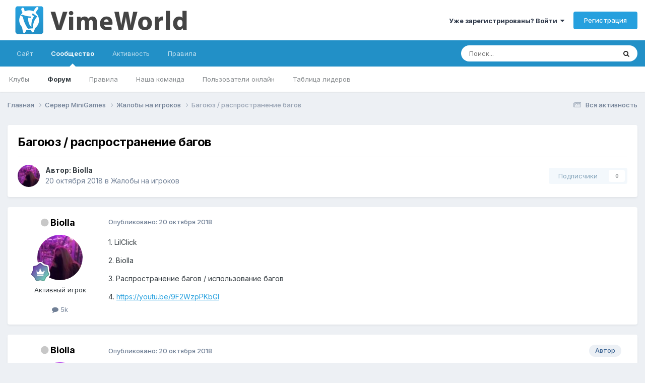

--- FILE ---
content_type: text/html;charset=UTF-8
request_url: https://forum.vimeworld.com/topic/250649-%D0%B1%D0%B0%D0%B3%D0%BE%D1%8E%D0%B7-%D1%80%D0%B0%D1%81%D0%BF%D1%80%D0%BE%D1%81%D1%82%D1%80%D0%B0%D0%BD%D0%B5%D0%BD%D0%B8%D0%B5-%D0%B1%D0%B0%D0%B3%D0%BE%D0%B2/
body_size: 15660
content:
<!DOCTYPE html><html lang="ru-RU" dir="ltr"><head>
		<meta charset="utf-8"/>
        
		<title>Багоюз / распространение багов - Жалобы на игроков - VimeWorld - Форум</title>
		
			<!-- Google tag (gtag.js) -->
<script async="" src="https://www.googletagmanager.com/gtag/js?id=G-BD7LRX2NR1"></script>
<script>
  window.dataLayer = window.dataLayer || [];
  function gtag(){dataLayer.push(arguments);}
  gtag('js', new Date());

  gtag('config', 'G-BD7LRX2NR1');
</script>
		
		
		
		

	<meta name="viewport" content="width=device-width, initial-scale=1"/>


	
	


	<meta name="twitter:card" content="summary"/>




	
		
			
				<meta property="og:title" content="Багоюз / распространение багов"/>
			
		
	

	
		
			
				<meta property="og:type" content="website"/>
			
		
	

	
		
			
				<meta property="og:url" content="https://forum.vimeworld.com/topic/250649-%D0%B1%D0%B0%D0%B3%D0%BE%D1%8E%D0%B7-%D1%80%D0%B0%D1%81%D0%BF%D1%80%D0%BE%D1%81%D1%82%D1%80%D0%B0%D0%BD%D0%B5%D0%BD%D0%B8%D0%B5-%D0%B1%D0%B0%D0%B3%D0%BE%D0%B2/"/>
			
		
	

	
		
			
				<meta name="description" content="1. LilClick2. Biolla3. Распространение багов / использование багов4. https://youtu.be/9F2WzpPKbGI"/>
			
		
	

	
		
			
				<meta property="og:description" content="1. LilClick2. Biolla3. Распространение багов / использование багов4. https://youtu.be/9F2WzpPKbGI"/>
			
		
	

	
		
			
				<meta property="og:updated_time" content="2018-10-20T14:35:53Z"/>
			
		
	

	
		
			
				<meta property="og:site_name" content="VimeWorld - Форум"/>
			
		
	

	
		
			
				<meta property="og:locale" content="ru_RU"/>
			
		
	


	
		<link rel="canonical" href="https://forum.vimeworld.com/topic/250649-%D0%B1%D0%B0%D0%B3%D0%BE%D1%8E%D0%B7-%D1%80%D0%B0%D1%81%D0%BF%D1%80%D0%BE%D1%81%D1%82%D1%80%D0%B0%D0%BD%D0%B5%D0%BD%D0%B8%D0%B5-%D0%B1%D0%B0%D0%B3%D0%BE%D0%B2/"/>
	





<link rel="manifest" href="https://forum.vimeworld.com/manifest.webmanifest/"/>
<meta name="msapplication-config" content="https://forum.vimeworld.com/browserconfig.xml/"/>
<meta name="msapplication-starturl" content="/"/>
<meta name="application-name" content="VimeWorld - Форум"/>
<meta name="apple-mobile-web-app-title" content="VimeWorld - Форум"/>

	<meta name="theme-color" content="#ffffff"/>






	

	
		
			<link rel="icon" sizes="36x36" href="https://forum.vimeworld.com/uploads/monthly_2021_03/android-chrome-36x36.png?v=1710692296"/>
		
	

	
		
			<link rel="icon" sizes="48x48" href="https://forum.vimeworld.com/uploads/monthly_2021_03/android-chrome-48x48.png?v=1710692296"/>
		
	

	
		
			<link rel="icon" sizes="72x72" href="https://forum.vimeworld.com/uploads/monthly_2021_03/android-chrome-72x72.png?v=1710692296"/>
		
	

	
		
			<link rel="icon" sizes="96x96" href="https://forum.vimeworld.com/uploads/monthly_2021_03/android-chrome-96x96.png?v=1710692296"/>
		
	

	
		
			<link rel="icon" sizes="144x144" href="https://forum.vimeworld.com/uploads/monthly_2021_03/android-chrome-144x144.png?v=1710692296"/>
		
	

	
		
			<link rel="icon" sizes="192x192" href="https://forum.vimeworld.com/uploads/monthly_2021_03/android-chrome-192x192.png?v=1710692296"/>
		
	

	
		
			<link rel="icon" sizes="256x256" href="https://forum.vimeworld.com/uploads/monthly_2021_03/android-chrome-256x256.png?v=1710692296"/>
		
	

	
		
			<link rel="icon" sizes="384x384" href="https://forum.vimeworld.com/uploads/monthly_2021_03/android-chrome-384x384.png?v=1710692296"/>
		
	

	
		
			<link rel="icon" sizes="512x512" href="https://forum.vimeworld.com/uploads/monthly_2021_03/android-chrome-512x512.png?v=1710692296"/>
		
	

	
		
			<meta name="msapplication-square70x70logo" content="https://forum.vimeworld.com/uploads/monthly_2021_03/msapplication-square70x70logo.png?v=1710692296"/>
		
	

	
		
			<meta name="msapplication-TileImage" content="https://forum.vimeworld.com/uploads/monthly_2021_03/msapplication-TileImage.png?v=1710692296"/>
		
	

	
		
			<meta name="msapplication-square150x150logo" content="https://forum.vimeworld.com/uploads/monthly_2021_03/msapplication-square150x150logo.png?v=1710692296"/>
		
	

	
		
			<meta name="msapplication-wide310x150logo" content="https://forum.vimeworld.com/uploads/monthly_2021_03/msapplication-wide310x150logo.png?v=1710692296"/>
		
	

	
		
			<meta name="msapplication-square310x310logo" content="https://forum.vimeworld.com/uploads/monthly_2021_03/msapplication-square310x310logo.png?v=1710692296"/>
		
	

	
		
			
				<link rel="apple-touch-icon" href="https://forum.vimeworld.com/uploads/monthly_2021_03/apple-touch-icon-57x57.png?v=1710692296"/>
			
		
	

	
		
			
				<link rel="apple-touch-icon" sizes="60x60" href="https://forum.vimeworld.com/uploads/monthly_2021_03/apple-touch-icon-60x60.png?v=1710692296"/>
			
		
	

	
		
			
				<link rel="apple-touch-icon" sizes="72x72" href="https://forum.vimeworld.com/uploads/monthly_2021_03/apple-touch-icon-72x72.png?v=1710692296"/>
			
		
	

	
		
			
				<link rel="apple-touch-icon" sizes="76x76" href="https://forum.vimeworld.com/uploads/monthly_2021_03/apple-touch-icon-76x76.png?v=1710692296"/>
			
		
	

	
		
			
				<link rel="apple-touch-icon" sizes="114x114" href="https://forum.vimeworld.com/uploads/monthly_2021_03/apple-touch-icon-114x114.png?v=1710692296"/>
			
		
	

	
		
			
				<link rel="apple-touch-icon" sizes="120x120" href="https://forum.vimeworld.com/uploads/monthly_2021_03/apple-touch-icon-120x120.png?v=1710692296"/>
			
		
	

	
		
			
				<link rel="apple-touch-icon" sizes="144x144" href="https://forum.vimeworld.com/uploads/monthly_2021_03/apple-touch-icon-144x144.png?v=1710692296"/>
			
		
	

	
		
			
				<link rel="apple-touch-icon" sizes="152x152" href="https://forum.vimeworld.com/uploads/monthly_2021_03/apple-touch-icon-152x152.png?v=1710692296"/>
			
		
	

	
		
			
				<link rel="apple-touch-icon" sizes="180x180" href="https://forum.vimeworld.com/uploads/monthly_2021_03/apple-touch-icon-180x180.png?v=1710692296"/>
			
		
	





<link rel="preload" href="//forum.vimeworld.com/applications/core/interface/font/fontawesome-webfont.woff2?v=4.7.0" as="font" crossorigin="anonymous"/>
		


	<link rel="preconnect" href="https://fonts.googleapis.com"/>
	<link rel="preconnect" href="https://fonts.gstatic.com" crossorigin=""/>
	
		<link href="https://fonts.googleapis.com/css2?family=Inter:wght@300;400;500;600;700&amp;display=swap" rel="stylesheet"/>
	



	<link rel="stylesheet" href="https://forum.vimeworld.com/uploads/css_built_2/341e4a57816af3ba440d891ca87450ff_framework.css?v=57fe406b9e1760165131" media="all"/>

	<link rel="stylesheet" href="https://forum.vimeworld.com/uploads/css_built_2/05e81b71abe4f22d6eb8d1a929494829_responsive.css?v=57fe406b9e1760165131" media="all"/>

	<link rel="stylesheet" href="https://forum.vimeworld.com/uploads/css_built_2/20446cf2d164adcc029377cb04d43d17_flags.css?v=57fe406b9e1760165131" media="all"/>

	<link rel="stylesheet" href="https://forum.vimeworld.com/uploads/css_built_2/90eb5adf50a8c640f633d47fd7eb1778_core.css?v=57fe406b9e1760165131" media="all"/>

	<link rel="stylesheet" href="https://forum.vimeworld.com/uploads/css_built_2/5a0da001ccc2200dc5625c3f3934497d_core_responsive.css?v=57fe406b9e1760165131" media="all"/>

	<link rel="stylesheet" href="https://forum.vimeworld.com/uploads/css_built_2/62e269ced0fdab7e30e026f1d30ae516_forums.css?v=57fe406b9e1760165131" media="all"/>

	<link rel="stylesheet" href="https://forum.vimeworld.com/uploads/css_built_2/76e62c573090645fb99a15a363d8620e_forums_responsive.css?v=57fe406b9e1760165131" media="all"/>

	<link rel="stylesheet" href="https://forum.vimeworld.com/uploads/css_built_2/ebdea0c6a7dab6d37900b9190d3ac77b_topics.css?v=57fe406b9e1760165131" media="all"/>





<link rel="stylesheet" href="https://forum.vimeworld.com/uploads/css_built_2/258adbb6e4f3e83cd3b355f84e3fa002_custom.css?v=57fe406b9e1760165131" media="all"/>




		

	
	<script type="text/javascript">
		var ipsDebug = false;		
	
		var CKEDITOR_BASEPATH = '//forum.vimeworld.com/applications/core/interface/ckeditor/ckeditor/';
	
		var ipsSettings = {
			
			
			cookie_path: "/",
			
			cookie_prefix: "ips4_",
			
			
			cookie_ssl: true,
			
            essential_cookies: ["oauth_authorize","member_id","login_key","clearAutosave","lastSearch","device_key","IPSSessionFront","loggedIn","noCache","hasJS","cookie_consent","cookie_consent_optional","language","forumpass_*"],
			upload_imgURL: "",
			message_imgURL: "",
			notification_imgURL: "",
			baseURL: "//forum.vimeworld.com/",
			jsURL: "//forum.vimeworld.com/applications/core/interface/js/js.php",
			csrfKey: "b830355e49041183ab96d9b4f6fcea20",
			antiCache: "57fe406b9e1760165131",
			jsAntiCache: "57fe406b9e1752876940",
			disableNotificationSounds: true,
			useCompiledFiles: true,
			links_external: true,
			memberID: 0,
			lazyLoadEnabled: true,
			blankImg: "//forum.vimeworld.com/applications/core/interface/js/spacer.png",
			googleAnalyticsEnabled: true,
			matomoEnabled: false,
			viewProfiles: true,
			mapProvider: 'none',
			mapApiKey: '',
			pushPublicKey: "BNBj1fowCIm_Q6-qFGjDYJDEWoZqa7pn27hvyRjx8iEzaAR06oKTnm252uatLpmjPjoHZpF4_36lBEEXLaHh51M",
			relativeDates: true
		};
		
		
		
		
			ipsSettings['maxImageDimensions'] = {
				width: 1920,
				height: 1080
			};
		
		
	</script>





<script type="text/javascript" src="https://forum.vimeworld.com/uploads/javascript_global/root_library.js?v=57fe406b9e1752876940" data-ips=""></script>


<script type="text/javascript" src="https://forum.vimeworld.com/uploads/javascript_global/root_js_lang_3.js?v=57fe406b9e1752876940" data-ips=""></script>


<script type="text/javascript" src="https://forum.vimeworld.com/uploads/javascript_global/root_framework.js?v=57fe406b9e1752876940" data-ips=""></script>


<script type="text/javascript" src="https://forum.vimeworld.com/uploads/javascript_core/global_global_core.js?v=57fe406b9e1752876940" data-ips=""></script>


<script type="text/javascript" src="https://forum.vimeworld.com/uploads/javascript_global/root_front.js?v=57fe406b9e1752876940" data-ips=""></script>


<script type="text/javascript" src="https://forum.vimeworld.com/uploads/javascript_core/front_front_core.js?v=57fe406b9e1752876940" data-ips=""></script>


<script type="text/javascript" src="https://forum.vimeworld.com/uploads/javascript_forums/front_front_topic.js?v=57fe406b9e1752876940" data-ips=""></script>


<script type="text/javascript" src="https://forum.vimeworld.com/uploads/javascript_global/root_map.js?v=57fe406b9e1752876940" data-ips=""></script>



	<script type="text/javascript">
		
			ips.setSetting( 'date_format', jQuery.parseJSON('"dd.mm.yy"') );
		
			ips.setSetting( 'date_first_day', jQuery.parseJSON('0') );
		
			ips.setSetting( 'ipb_url_filter_option', jQuery.parseJSON('"none"') );
		
			ips.setSetting( 'url_filter_any_action', jQuery.parseJSON('"allow"') );
		
			ips.setSetting( 'bypass_profanity', jQuery.parseJSON('0') );
		
			ips.setSetting( 'emoji_style', jQuery.parseJSON('"twemoji"') );
		
			ips.setSetting( 'emoji_shortcodes', jQuery.parseJSON('true') );
		
			ips.setSetting( 'emoji_ascii', jQuery.parseJSON('false') );
		
			ips.setSetting( 'emoji_cache', jQuery.parseJSON('1680705032') );
		
			ips.setSetting( 'image_jpg_quality', jQuery.parseJSON('90') );
		
			ips.setSetting( 'cloud2', jQuery.parseJSON('false') );
		
			ips.setSetting( 'isAnonymous', jQuery.parseJSON('false') );
		
		
        
    </script>



<script type="application/ld+json">
{
    "name": "\u0411\u0430\u0433\u043e\u044e\u0437 / \u0440\u0430\u0441\u043f\u0440\u043e\u0441\u0442\u0440\u0430\u043d\u0435\u043d\u0438\u0435 \u0431\u0430\u0433\u043e\u0432",
    "headline": "\u0411\u0430\u0433\u043e\u044e\u0437 / \u0440\u0430\u0441\u043f\u0440\u043e\u0441\u0442\u0440\u0430\u043d\u0435\u043d\u0438\u0435 \u0431\u0430\u0433\u043e\u0432",
    "text": "1. LilClick 2. Biolla 3. \u0420\u0430\u0441\u043f\u0440\u043e\u0441\u0442\u0440\u0430\u043d\u0435\u043d\u0438\u0435 \u0431\u0430\u0433\u043e\u0432 / \u0438\u0441\u043f\u043e\u043b\u044c\u0437\u043e\u0432\u0430\u043d\u0438\u0435 \u0431\u0430\u0433\u043e\u0432 4. https://youtu.be/9F2WzpPKbGI ",
    "dateCreated": "2018-10-20T08:34:52+0000",
    "datePublished": "2018-10-20T08:34:52+0000",
    "dateModified": "2018-10-20T14:35:53+0000",
    "image": "https://forum.vimeworld.com/uploads/profile/photo-thumb-119531.jpg",
    "author": {
        "@type": "Person",
        "name": "Biolla",
        "image": "https://forum.vimeworld.com/uploads/profile/photo-thumb-119531.jpg",
        "url": "https://forum.vimeworld.com/profile/119531-biolla/"
    },
    "interactionStatistic": [
        {
            "@type": "InteractionCounter",
            "interactionType": "http://schema.org/ViewAction",
            "userInteractionCount": 125
        },
        {
            "@type": "InteractionCounter",
            "interactionType": "http://schema.org/CommentAction",
            "userInteractionCount": 3
        },
        {
            "@type": "InteractionCounter",
            "interactionType": "http://schema.org/FollowAction",
            "userInteractionCount": 0
        }
    ],
    "@context": "http://schema.org",
    "@type": "DiscussionForumPosting",
    "@id": "https://forum.vimeworld.com/topic/250649-%D0%B1%D0%B0%D0%B3%D0%BE%D1%8E%D0%B7-%D1%80%D0%B0%D1%81%D0%BF%D1%80%D0%BE%D1%81%D1%82%D1%80%D0%B0%D0%BD%D0%B5%D0%BD%D0%B8%D0%B5-%D0%B1%D0%B0%D0%B3%D0%BE%D0%B2/",
    "isPartOf": {
        "@id": "https://forum.vimeworld.com/#website"
    },
    "publisher": {
        "@id": "https://forum.vimeworld.com/#organization",
        "member": {
            "@type": "Person",
            "name": "Biolla",
            "image": "https://forum.vimeworld.com/uploads/profile/photo-thumb-119531.jpg",
            "url": "https://forum.vimeworld.com/profile/119531-biolla/"
        }
    },
    "url": "https://forum.vimeworld.com/topic/250649-%D0%B1%D0%B0%D0%B3%D0%BE%D1%8E%D0%B7-%D1%80%D0%B0%D1%81%D0%BF%D1%80%D0%BE%D1%81%D1%82%D1%80%D0%B0%D0%BD%D0%B5%D0%BD%D0%B8%D0%B5-%D0%B1%D0%B0%D0%B3%D0%BE%D0%B2/",
    "discussionUrl": "https://forum.vimeworld.com/topic/250649-%D0%B1%D0%B0%D0%B3%D0%BE%D1%8E%D0%B7-%D1%80%D0%B0%D1%81%D0%BF%D1%80%D0%BE%D1%81%D1%82%D1%80%D0%B0%D0%BD%D0%B5%D0%BD%D0%B8%D0%B5-%D0%B1%D0%B0%D0%B3%D0%BE%D0%B2/",
    "mainEntityOfPage": {
        "@type": "WebPage",
        "@id": "https://forum.vimeworld.com/topic/250649-%D0%B1%D0%B0%D0%B3%D0%BE%D1%8E%D0%B7-%D1%80%D0%B0%D1%81%D0%BF%D1%80%D0%BE%D1%81%D1%82%D1%80%D0%B0%D0%BD%D0%B5%D0%BD%D0%B8%D0%B5-%D0%B1%D0%B0%D0%B3%D0%BE%D0%B2/"
    },
    "pageStart": 1,
    "pageEnd": 1,
    "comment": [
        {
            "@type": "Comment",
            "@id": "https://forum.vimeworld.com/topic/250649-%D0%B1%D0%B0%D0%B3%D0%BE%D1%8E%D0%B7-%D1%80%D0%B0%D1%81%D0%BF%D1%80%D0%BE%D1%81%D1%82%D1%80%D0%B0%D0%BD%D0%B5%D0%BD%D0%B8%D0%B5-%D0%B1%D0%B0%D0%B3%D0%BE%D0%B2/#comment-1860515",
            "url": "https://forum.vimeworld.com/topic/250649-%D0%B1%D0%B0%D0%B3%D0%BE%D1%8E%D0%B7-%D1%80%D0%B0%D1%81%D0%BF%D1%80%D0%BE%D1%81%D1%82%D1%80%D0%B0%D0%BD%D0%B5%D0%BD%D0%B8%D0%B5-%D0%B1%D0%B0%D0%B3%D0%BE%D0%B2/#comment-1860515",
            "author": {
                "@type": "Person",
                "name": "Biolla",
                "image": "https://forum.vimeworld.com/uploads/profile/photo-thumb-119531.jpg",
                "url": "https://forum.vimeworld.com/profile/119531-biolla/"
            },
            "dateCreated": "2018-10-20T13:58:44+0000",
            "text": "\u0410\u043f ",
            "upvoteCount": 0
        },
        {
            "@type": "Comment",
            "@id": "https://forum.vimeworld.com/topic/250649-%D0%B1%D0%B0%D0%B3%D0%BE%D1%8E%D0%B7-%D1%80%D0%B0%D1%81%D0%BF%D1%80%D0%BE%D1%81%D1%82%D1%80%D0%B0%D0%BD%D0%B5%D0%BD%D0%B8%D0%B5-%D0%B1%D0%B0%D0%B3%D0%BE%D0%B2/#comment-1860567",
            "url": "https://forum.vimeworld.com/topic/250649-%D0%B1%D0%B0%D0%B3%D0%BE%D1%8E%D0%B7-%D1%80%D0%B0%D1%81%D0%BF%D1%80%D0%BE%D1%81%D1%82%D1%80%D0%B0%D0%BD%D0%B5%D0%BD%D0%B8%D0%B5-%D0%B1%D0%B0%D0%B3%D0%BE%D0%B2/#comment-1860567",
            "author": {
                "@type": "Person",
                "name": "Biolla",
                "image": "https://forum.vimeworld.com/uploads/profile/photo-thumb-119531.jpg",
                "url": "https://forum.vimeworld.com/profile/119531-biolla/"
            },
            "dateCreated": "2018-10-20T14:16:29+0000",
            "text": "\u0410\u043f ",
            "upvoteCount": 0
        },
        {
            "@type": "Comment",
            "@id": "https://forum.vimeworld.com/topic/250649-%D0%B1%D0%B0%D0%B3%D0%BE%D1%8E%D0%B7-%D1%80%D0%B0%D1%81%D0%BF%D1%80%D0%BE%D1%81%D1%82%D1%80%D0%B0%D0%BD%D0%B5%D0%BD%D0%B8%D0%B5-%D0%B1%D0%B0%D0%B3%D0%BE%D0%B2/#comment-1860604",
            "url": "https://forum.vimeworld.com/topic/250649-%D0%B1%D0%B0%D0%B3%D0%BE%D1%8E%D0%B7-%D1%80%D0%B0%D1%81%D0%BF%D1%80%D0%BE%D1%81%D1%82%D1%80%D0%B0%D0%BD%D0%B5%D0%BD%D0%B8%D0%B5-%D0%B1%D0%B0%D0%B3%D0%BE%D0%B2/#comment-1860604",
            "author": {
                "@type": "Person",
                "name": "X_Dragonov_X",
                "image": "https://forum.vimeworld.com/uploads/profile/photo-thumb-95465.png",
                "url": "https://forum.vimeworld.com/profile/95465-x_dragonov_x/"
            },
            "dateCreated": "2018-10-20T14:35:53+0000",
            "text": "\u0417\u0430\u043a\u0440\u044b\u0442\u043e. \n\t\u0423\u0436\u0435 \u0431\u044b\u043b \u043d\u0430\u043a\u0430\u0437\u0430\u043d \u0437\u0430 \u044d\u0442\u043e \u043d\u0430\u0440\u0443\u0448\u0435\u043d\u0438\u0435 2 \u0440\u0430\u0437\u0430. \n",
            "upvoteCount": 0
        }
    ]
}	
</script>

<script type="application/ld+json">
{
    "@context": "http://www.schema.org",
    "publisher": "https://forum.vimeworld.com/#organization",
    "@type": "WebSite",
    "@id": "https://forum.vimeworld.com/#website",
    "mainEntityOfPage": "https://forum.vimeworld.com/",
    "name": "VimeWorld - \u0424\u043e\u0440\u0443\u043c",
    "url": "https://forum.vimeworld.com/",
    "potentialAction": {
        "type": "SearchAction",
        "query-input": "required name=query",
        "target": "https://forum.vimeworld.com/search/?q={query}"
    },
    "inLanguage": [
        {
            "@type": "Language",
            "name": "English (USA)",
            "alternateName": "en-US"
        },
        {
            "@type": "Language",
            "name": "\u0420\u0443\u0441\u0441\u043a\u0438\u0439 (RU)",
            "alternateName": "ru-RU"
        }
    ]
}	
</script>

<script type="application/ld+json">
{
    "@context": "http://www.schema.org",
    "@type": "Organization",
    "@id": "https://vimeworld.com#organization",
    "mainEntityOfPage": "https://vimeworld.com",
    "name": "VimeWorld",
    "url": "https://vimeworld.com",
    "logo": {
        "@type": "ImageObject",
        "@id": "https://forum.vimeworld.com/#logo",
        "url": "https://forum.vimeworld.com/uploads/monthly_2021_03/forum-logo.png.2f45b2c5c2df8697a3e214772e3f959d.png"
    },
    "sameAs": [
        "https://vk.com/vimeworld",
        "https://www.youtube.com/channel/UCnawryorwsgNfinmy2T8O2Q",
        "https://github.com/VimeWorld"
    ]
}	
</script>

<script type="application/ld+json">
{
    "@context": "http://schema.org",
    "@type": "BreadcrumbList",
    "itemListElement": [
        {
            "@type": "ListItem",
            "position": 1,
            "item": {
                "name": "Сервер MiniGames",
                "@id": "https://forum.vimeworld.com/forum/39-%D1%81%D0%B5%D1%80%D0%B2%D0%B5%D1%80-minigames/"
            }
        },
        {
            "@type": "ListItem",
            "position": 2,
            "item": {
                "name": "Жалобы на игроков",
                "@id": "https://forum.vimeworld.com/forum/41-%D0%B6%D0%B0%D0%BB%D0%BE%D0%B1%D1%8B-%D0%BD%D0%B0-%D0%B8%D0%B3%D1%80%D0%BE%D0%BA%D0%BE%D0%B2/"
            }
        },
        {
            "@type": "ListItem",
            "position": 3,
            "item": {
                "name": "\u0411\u0430\u0433\u043e\u044e\u0437 / \u0440\u0430\u0441\u043f\u0440\u043e\u0441\u0442\u0440\u0430\u043d\u0435\u043d\u0438\u0435 \u0431\u0430\u0433\u043e\u0432"
            }
        }
    ]
}	
</script>

<script type="application/ld+json">
{
    "@context": "http://schema.org",
    "@type": "ContactPage",
    "url": "https://forum.vimeworld.com/contact/"
}	
</script>



<script type="text/javascript">
    (() => {
        let gqlKeys = [];
        for (let [k, v] of Object.entries(gqlKeys)) {
            ips.setGraphQlData(k, v);
        }
    })();
</script>
		

	
	<link rel="shortcut icon" href="https://forum.vimeworld.com/uploads/monthly_2021_03/favicon.png" type="image/png"/>

	</head>
	<body class="ipsApp ipsApp_front ipsJS_none ipsClearfix" data-controller="core.front.core.app" data-message="" data-pageapp="forums" data-pagelocation="front" data-pagemodule="forums" data-pagecontroller="topic" data-pageid="250649">
		
        

        

		<a href="#ipsLayout_mainArea" class="ipsHide" title="Перейти к основной публикации" accesskey="m">Перейти к публикации</a>
		





		<div id="ipsLayout_header" class="ipsClearfix">
			<header>
				<div class="ipsLayout_container">
					


<a href="https://forum.vimeworld.com/" id="elLogo" accesskey="1"><img src="https://forum.vimeworld.com/uploads/monthly_2021_03/forum-logo.png.2f45b2c5c2df8697a3e214772e3f959d.png" alt="VimeWorld - Форум"/></a>

					
						

	<ul id="elUserNav" class="ipsList_inline cSignedOut ipsResponsive_showDesktop">
		
        
		
        
        
            
            <li id="elSignInLink">
                <a href="https://forum.vimeworld.com/login/" data-ipsmenu-closeonclick="false" data-ipsmenu="" id="elUserSignIn">
                    Уже зарегистрированы? Войти  <i class="fa fa-caret-down"></i>
                </a>
                
<div id="elUserSignIn_menu" class="ipsMenu ipsMenu_auto ipsHide">
	<form accept-charset="utf-8" method="post" action="https://forum.vimeworld.com/login/">
		<input type="hidden" name="csrfKey" value="b830355e49041183ab96d9b4f6fcea20"/>
		<input type="hidden" name="ref" value="[base64]"/>
		<div data-role="loginForm">
			
			
			
				
<div class="ipsPad ipsForm ipsForm_vertical">
	<h4 class="ipsType_sectionHead">Войти</h4>
	<br/><br/>
	<ul class="ipsList_reset">
		<li class="ipsFieldRow ipsFieldRow_noLabel ipsFieldRow_fullWidth">
			
			
				<input type="text" placeholder="Имя пользователя или email-адрес" name="auth" autocomplete="email"/>
			
		</li>
		<li class="ipsFieldRow ipsFieldRow_noLabel ipsFieldRow_fullWidth">
			<input type="password" placeholder="Пароль" name="password" autocomplete="current-password"/>
		</li>
		<li class="ipsFieldRow ipsFieldRow_checkbox ipsClearfix">
			<span class="ipsCustomInput">
				<input type="checkbox" name="remember_me" id="remember_me_checkbox" value="1" checked="" aria-checked="true"/>
				<span></span>
			</span>
			<div class="ipsFieldRow_content">
				<label class="ipsFieldRow_label" for="remember_me_checkbox">Запомнить меня</label>
				<span class="ipsFieldRow_desc">Не рекомендуется на общедоступных компьютерах</span>
			</div>
		</li>
		<li class="ipsFieldRow ipsFieldRow_fullWidth">
			<button type="submit" name="_processLogin" value="usernamepassword" class="ipsButton ipsButton_primary ipsButton_small" id="elSignIn_submit">Войти</button>
			
				<p class="ipsType_right ipsType_small">
					
						<a href="https://forum.vimeworld.com/lostpassword/" data-ipsdialog="" data-ipsdialog-title="Забыли пароль?">
					
					Забыли пароль?</a>
				</p>
			
		</li>
	</ul>
</div>
			
		</div>
	</form>
</div>
            </li>
            
        
		
			<li>
				
					<a href="https://forum.vimeworld.com/register/" data-ipsdialog="" data-ipsdialog-size="narrow" data-ipsdialog-title="Регистрация" id="elRegisterButton" class="ipsButton ipsButton_normal ipsButton_primary">Регистрация</a>
				
			</li>
		
	</ul>

						
<ul class="ipsMobileHamburger ipsList_reset ipsResponsive_hideDesktop">
	<li data-ipsdrawer="" data-ipsdrawer-drawerelem="#elMobileDrawer">
		<a href="#">
			
			
				
			
			
			
			<i class="fa fa-navicon"></i>
		</a>
	</li>
</ul>
					
				</div>
			</header>
			

	<nav data-controller="core.front.core.navBar" class=" ipsResponsive_showDesktop">
		<div class="ipsNavBar_primary ipsLayout_container ">
			<ul data-role="primaryNavBar" class="ipsClearfix">
				


	
		
		
		<li id="elNavSecondary_16" data-role="navBarItem" data-navapp="core" data-navext="CustomItem">
			
			
				<a href="https://vimeworld.com" data-navitem-id="16">
					Сайт<span class="ipsNavBar_active__identifier"></span>
				</a>
			
			
		</li>
	
	

	
		
		
			
		
		<li class="ipsNavBar_active" data-active="" id="elNavSecondary_1" data-role="navBarItem" data-navapp="core" data-navext="CustomItem">
			
			
				<a href="https://forum.vimeworld.com" data-navitem-id="1" data-navdefault="">
					Сообщество<span class="ipsNavBar_active__identifier"></span>
				</a>
			
			
				<ul class="ipsNavBar_secondary " data-role="secondaryNavBar">
					


	
		
		
		<li id="elNavSecondary_3" data-role="navBarItem" data-navapp="core" data-navext="Clubs">
			
			
				<a href="https://forum.vimeworld.com/clubs/" data-navitem-id="3">
					Клубы<span class="ipsNavBar_active__identifier"></span>
				</a>
			
			
		</li>
	
	

	
		
		
			
		
		<li class="ipsNavBar_active" data-active="" id="elNavSecondary_10" data-role="navBarItem" data-navapp="forums" data-navext="Forums">
			
			
				<a href="https://forum.vimeworld.com" data-navitem-id="10" data-navdefault="">
					Форум<span class="ipsNavBar_active__identifier"></span>
				</a>
			
			
		</li>
	
	

	
		
		
		<li id="elNavSecondary_11" data-role="navBarItem" data-navapp="core" data-navext="Guidelines">
			
			
				<a href="https://vime.one/rules" data-navitem-id="11">
					Правила<span class="ipsNavBar_active__identifier"></span>
				</a>
			
			
		</li>
	
	

	
		
		
		<li id="elNavSecondary_12" data-role="navBarItem" data-navapp="core" data-navext="StaffDirectory">
			
			
				<a href="https://forum.vimeworld.com/staff/" data-navitem-id="12">
					Наша команда<span class="ipsNavBar_active__identifier"></span>
				</a>
			
			
		</li>
	
	

	
		
		
		<li id="elNavSecondary_13" data-role="navBarItem" data-navapp="core" data-navext="OnlineUsers">
			
			
				<a href="https://forum.vimeworld.com/online/" data-navitem-id="13">
					Пользователи онлайн<span class="ipsNavBar_active__identifier"></span>
				</a>
			
			
		</li>
	
	

	
		
		
		<li id="elNavSecondary_14" data-role="navBarItem" data-navapp="core" data-navext="Leaderboard">
			
			
				<a href="https://forum.vimeworld.com/leaderboard/" data-navitem-id="14">
					Таблица лидеров<span class="ipsNavBar_active__identifier"></span>
				</a>
			
			
		</li>
	
	

					<li class="ipsHide" id="elNavigationMore_1" data-role="navMore">
						<a href="#" data-ipsmenu="" data-ipsmenu-appendto="#elNavigationMore_1" id="elNavigationMore_1_dropdown">Больше <i class="fa fa-caret-down"></i></a>
						<ul class="ipsHide ipsMenu ipsMenu_auto" id="elNavigationMore_1_dropdown_menu" data-role="moreDropdown"></ul>
					</li>
				</ul>
			
		</li>
	
	

	
		
		
		<li id="elNavSecondary_2" data-role="navBarItem" data-navapp="core" data-navext="CustomItem">
			
			
				<a href="https://forum.vimeworld.com/discover/" data-navitem-id="2">
					Активность<span class="ipsNavBar_active__identifier"></span>
				</a>
			
			
				<ul class="ipsNavBar_secondary ipsHide" data-role="secondaryNavBar">
					


	
		
		
		<li id="elNavSecondary_4" data-role="navBarItem" data-navapp="core" data-navext="AllActivity">
			
			
				<a href="https://forum.vimeworld.com/discover/" data-navitem-id="4">
					Вся активность<span class="ipsNavBar_active__identifier"></span>
				</a>
			
			
		</li>
	
	

	
	

	
	

	
	

	
		
		
		<li id="elNavSecondary_8" data-role="navBarItem" data-navapp="core" data-navext="Search">
			
			
				<a href="https://forum.vimeworld.com/search/" data-navitem-id="8">
					Поиск<span class="ipsNavBar_active__identifier"></span>
				</a>
			
			
		</li>
	
	

	
	

					<li class="ipsHide" id="elNavigationMore_2" data-role="navMore">
						<a href="#" data-ipsmenu="" data-ipsmenu-appendto="#elNavigationMore_2" id="elNavigationMore_2_dropdown">Больше <i class="fa fa-caret-down"></i></a>
						<ul class="ipsHide ipsMenu ipsMenu_auto" id="elNavigationMore_2_dropdown_menu" data-role="moreDropdown"></ul>
					</li>
				</ul>
			
		</li>
	
	

	
		
		
		<li id="elNavSecondary_17" data-role="navBarItem" data-navapp="core" data-navext="CustomItem">
			
			
				<a href="https://vime.one/rules" data-navitem-id="17">
					Правила<span class="ipsNavBar_active__identifier"></span>
				</a>
			
			
		</li>
	
	

				<li class="ipsHide" id="elNavigationMore" data-role="navMore">
					<a href="#" data-ipsmenu="" data-ipsmenu-appendto="#elNavigationMore" id="elNavigationMore_dropdown">Больше</a>
					<ul class="ipsNavBar_secondary ipsHide" data-role="secondaryNavBar">
						<li class="ipsHide" id="elNavigationMore_more" data-role="navMore">
							<a href="#" data-ipsmenu="" data-ipsmenu-appendto="#elNavigationMore_more" id="elNavigationMore_more_dropdown">Больше <i class="fa fa-caret-down"></i></a>
							<ul class="ipsHide ipsMenu ipsMenu_auto" id="elNavigationMore_more_dropdown_menu" data-role="moreDropdown"></ul>
						</li>
					</ul>
				</li>
			</ul>
			

	<div id="elSearchWrapper">
		<div id="elSearch" data-controller="core.front.core.quickSearch">
			<form accept-charset="utf-8" action="//forum.vimeworld.com/search/?do=quicksearch" method="post">
                <input type="search" id="elSearchField" placeholder="Поиск..." name="q" autocomplete="off" aria-label="Поиск"/>
                <details class="cSearchFilter">
                    <summary class="cSearchFilter__text"></summary>
                    <ul class="cSearchFilter__menu">
                        
                        <li><label><input type="radio" name="type" value="all"/><span class="cSearchFilter__menuText">Везде</span></label></li>
                        
                            
                                <li><label><input type="radio" name="type" value="contextual_{&#34;type&#34;:&#34;forums_topic&#34;,&#34;nodes&#34;:41}" checked=""/><span class="cSearchFilter__menuText">В этом разделе</span></label></li>
                            
                                <li><label><input type="radio" name="type" value="contextual_{&#34;type&#34;:&#34;forums_topic&#34;,&#34;item&#34;:250649}" checked=""/><span class="cSearchFilter__menuText">В этой теме</span></label></li>
                            
                        
                        
                            <li><label><input type="radio" name="type" value="core_statuses_status"/><span class="cSearchFilter__menuText">Статусы</span></label></li>
                        
                            <li><label><input type="radio" name="type" value="forums_topic"/><span class="cSearchFilter__menuText">Темы</span></label></li>
                        
                            <li><label><input type="radio" name="type" value="core_members"/><span class="cSearchFilter__menuText">Пользователи</span></label></li>
                        
                    </ul>
                </details>
				<button class="cSearchSubmit" type="submit" aria-label="Поиск"><i class="fa fa-search"></i></button>
			</form>
		</div>
	</div>

		</div>
	</nav>

			
<ul id="elMobileNav" class="ipsResponsive_hideDesktop" data-controller="core.front.core.mobileNav">
	
		
			
			
				
				
			
				
					<li id="elMobileBreadcrumb">
						<a href="https://forum.vimeworld.com/forum/41-%D0%B6%D0%B0%D0%BB%D0%BE%D0%B1%D1%8B-%D0%BD%D0%B0-%D0%B8%D0%B3%D1%80%D0%BE%D0%BA%D0%BE%D0%B2/">
							<span>Жалобы на игроков</span>
						</a>
					</li>
				
				
			
				
				
			
		
	
	
	
	<li>
		<a data-action="defaultStream" href="https://forum.vimeworld.com/discover/"><i class="fa fa-newspaper-o" aria-hidden="true"></i></a>
	</li>

	

	
		<li class="ipsJS_show">
			<a href="https://forum.vimeworld.com/search/"><i class="fa fa-search"></i></a>
		</li>
	
</ul>
		</div>
		<main id="ipsLayout_body" class="ipsLayout_container">
			<div id="ipsLayout_contentArea">
				<div id="ipsLayout_contentWrapper">
					
<nav class="ipsBreadcrumb ipsBreadcrumb_top ipsFaded_withHover">
	

	<ul class="ipsList_inline ipsPos_right">
		
		<li>
			<a data-action="defaultStream" class="ipsType_light " href="https://forum.vimeworld.com/discover/"><i class="fa fa-newspaper-o" aria-hidden="true"></i> <span>Вся активность</span></a>
		</li>
		
	</ul>

	<ul data-role="breadcrumbList">
		<li>
			<a title="Главная" href="https://forum.vimeworld.com/">
				<span>Главная <i class="fa fa-angle-right"></i></span>
			</a>
		</li>
		
		
			<li>
				
					<a href="https://forum.vimeworld.com/forum/39-%D1%81%D0%B5%D1%80%D0%B2%D0%B5%D1%80-minigames/">
						<span>Сервер MiniGames <i class="fa fa-angle-right" aria-hidden="true"></i></span>
					</a>
				
			</li>
		
			<li>
				
					<a href="https://forum.vimeworld.com/forum/41-%D0%B6%D0%B0%D0%BB%D0%BE%D0%B1%D1%8B-%D0%BD%D0%B0-%D0%B8%D0%B3%D1%80%D0%BE%D0%BA%D0%BE%D0%B2/">
						<span>Жалобы на игроков <i class="fa fa-angle-right" aria-hidden="true"></i></span>
					</a>
				
			</li>
		
			<li>
				
					Багоюз / распространение багов
				
			</li>
		
	</ul>
</nav>
					
					<div id="ipsLayout_mainArea">
						
						
						
						

	




						



<div class="ipsPageHeader ipsResponsive_pull ipsBox ipsPadding sm:ipsPadding:half ipsMargin_bottom">
		
	
	<div class="ipsFlex ipsFlex-ai:center ipsFlex-fw:wrap ipsGap:4">
		<div class="ipsFlex-flex:11">
			<h1 class="ipsType_pageTitle ipsContained_container">
				

				
				
					<span class="ipsType_break ipsContained">
						<span>Багоюз / распространение багов</span>
					</span>
				
			</h1>
			
			
		</div>
		
	</div>
	<hr class="ipsHr"/>
	<div class="ipsPageHeader__meta ipsFlex ipsFlex-jc:between ipsFlex-ai:center ipsFlex-fw:wrap ipsGap:3">
		<div class="ipsFlex-flex:11">
			<div class="ipsPhotoPanel ipsPhotoPanel_mini ipsPhotoPanel_notPhone ipsClearfix">
				


	<a href="https://forum.vimeworld.com/profile/119531-biolla/" rel="nofollow" data-ipshover="" data-ipshover-width="370" data-ipshover-target="https://forum.vimeworld.com/profile/119531-biolla/?do=hovercard" class="ipsUserPhoto ipsUserPhoto_mini" title="Перейти в профиль Biolla">
		<img src="https://forum.vimeworld.com/uploads/profile/photo-thumb-119531.jpg" alt="Biolla" loading="lazy"/>
	</a>

				<div>
					<p class="ipsType_reset ipsType_blendLinks">
						<span class="ipsType_normal">
						
							<strong>Автор: 


<a href="https://forum.vimeworld.com/profile/119531-biolla/" rel="nofollow" data-ipshover="" data-ipshover-width="370" data-ipshover-target="https://forum.vimeworld.com/profile/119531-biolla/?do=hovercard&amp;referrer=https%253A%252F%252Fforum.vimeworld.com%252Ftopic%252F250649-%2525D0%2525B1%2525D0%2525B0%2525D0%2525B3%2525D0%2525BE%2525D1%25258E%2525D0%2525B7-%2525D1%252580%2525D0%2525B0%2525D1%252581%2525D0%2525BF%2525D1%252580%2525D0%2525BE%2525D1%252581%2525D1%252582%2525D1%252580%2525D0%2525B0%2525D0%2525BD%2525D0%2525B5%2525D0%2525BD%2525D0%2525B8%2525D0%2525B5-%2525D0%2525B1%2525D0%2525B0%2525D0%2525B3%2525D0%2525BE%2525D0%2525B2%252F" title="Перейти в профиль Biolla" class="ipsType_break">Biolla</a></strong><br/>
							<span class="ipsType_light"><time datetime="2018-10-20T08:34:52Z" title="20.10.2018 08:34" data-short="7 г">20 октября 2018</time> в <a href="https://forum.vimeworld.com/forum/41-%D0%B6%D0%B0%D0%BB%D0%BE%D0%B1%D1%8B-%D0%BD%D0%B0-%D0%B8%D0%B3%D1%80%D0%BE%D0%BA%D0%BE%D0%B2/">Жалобы на игроков</a></span>
						
						</span>
					</p>
				</div>
			</div>
		</div>
		
			<div class="ipsFlex-flex:01 ipsResponsive_hidePhone">
				<div class="ipsShareLinks">
					
						


					
					
                    

					



					

<div data-followapp="forums" data-followarea="topic" data-followid="250649" data-controller="core.front.core.followButton">
	

	<a href="https://forum.vimeworld.com/login/" rel="nofollow" class="ipsFollow ipsPos_middle ipsButton ipsButton_light ipsButton_verySmall ipsButton_disabled" data-role="followButton" data-ipstooltip="" title="Войдите, чтобы подписаться">
		<span>Подписчики</span>
		<span class="ipsCommentCount">0</span>
	</a>

</div>
				</div>
			</div>
					
	</div>
	
	
</div>








<div class="ipsClearfix">
	<ul class="ipsToolList ipsToolList_horizontal ipsClearfix ipsSpacer_both ipsResponsive_hidePhone">
		
		
		
	</ul>
</div>

<div id="comments" data-controller="core.front.core.commentFeed,forums.front.topic.view, core.front.core.ignoredComments" data-autopoll="" data-baseurl="https://forum.vimeworld.com/topic/250649-%D0%B1%D0%B0%D0%B3%D0%BE%D1%8E%D0%B7-%D1%80%D0%B0%D1%81%D0%BF%D1%80%D0%BE%D1%81%D1%82%D1%80%D0%B0%D0%BD%D0%B5%D0%BD%D0%B8%D0%B5-%D0%B1%D0%B0%D0%B3%D0%BE%D0%B2/" data-lastpage="" data-feedid="topic-250649" class="cTopic ipsClear ipsSpacer_top">
	
			
	

	

<div data-controller="core.front.core.recommendedComments" data-url="https://forum.vimeworld.com/topic/250649-%D0%B1%D0%B0%D0%B3%D0%BE%D1%8E%D0%B7-%D1%80%D0%B0%D1%81%D0%BF%D1%80%D0%BE%D1%81%D1%82%D1%80%D0%B0%D0%BD%D0%B5%D0%BD%D0%B8%D0%B5-%D0%B1%D0%B0%D0%B3%D0%BE%D0%B2/?recommended=comments" class="ipsRecommendedComments ipsHide">
	<div data-role="recommendedComments">
		<h2 class="ipsType_sectionHead ipsType_large ipsType_bold ipsMargin_bottom">Рекомендованные сообщения</h2>
		
	</div>
</div>
	
	<div id="elPostFeed" data-role="commentFeed" data-controller="core.front.core.moderation">
		<form action="https://forum.vimeworld.com/topic/250649-%D0%B1%D0%B0%D0%B3%D0%BE%D1%8E%D0%B7-%D1%80%D0%B0%D1%81%D0%BF%D1%80%D0%BE%D1%81%D1%82%D1%80%D0%B0%D0%BD%D0%B5%D0%BD%D0%B8%D0%B5-%D0%B1%D0%B0%D0%B3%D0%BE%D0%B2/?csrfKey=b830355e49041183ab96d9b4f6fcea20&amp;do=multimodComment" method="post" data-ipspageaction="" data-role="moderationTools">
			
			
				

					

					
					



<a id="findComment-1859801"></a>
<a id="comment-1859801"></a>
<article id="elComment_1859801" class="cPost ipsBox ipsResponsive_pull  ipsComment  ipsComment_parent ipsClearfix ipsClear ipsColumns ipsColumns_noSpacing ipsColumns_collapsePhone    ">
	

	

	<div class="cAuthorPane_mobile ipsResponsive_showPhone">
		<div class="cAuthorPane_photo">
			<div class="cAuthorPane_photoWrap">
				


	<a href="https://forum.vimeworld.com/profile/119531-biolla/" rel="nofollow" data-ipshover="" data-ipshover-width="370" data-ipshover-target="https://forum.vimeworld.com/profile/119531-biolla/?do=hovercard" class="ipsUserPhoto ipsUserPhoto_large" title="Перейти в профиль Biolla">
		<img src="https://forum.vimeworld.com/uploads/profile/photo-thumb-119531.jpg" alt="Biolla" loading="lazy"/>
	</a>

				
				
					<a href="https://forum.vimeworld.com/profile/119531-biolla/badges/" rel="nofollow">
						
<img src="https://forum.vimeworld.com/uploads/monthly_2021_06/14_GrandMaster.svg" loading="lazy" alt="Гранд Мастер" class="cAuthorPane_badge cAuthorPane_badge--rank ipsOutline ipsOutline:2px" data-ipstooltip="" title="Звание: Гранд Мастер (14/14)"/>
					</a>
				
			</div>
		</div>
		<div class="cAuthorPane_content">
			<h3 class="ipsType_sectionHead cAuthorPane_author ipsType_break ipsType_blendLinks ipsFlex ipsFlex-ai:center">
				


<a href="https://forum.vimeworld.com/profile/119531-biolla/" rel="nofollow" data-ipshover="" data-ipshover-width="370" data-ipshover-target="https://forum.vimeworld.com/profile/119531-biolla/?do=hovercard&amp;referrer=https%253A%252F%252Fforum.vimeworld.com%252Ftopic%252F250649-%2525D0%2525B1%2525D0%2525B0%2525D0%2525B3%2525D0%2525BE%2525D1%25258E%2525D0%2525B7-%2525D1%252580%2525D0%2525B0%2525D1%252581%2525D0%2525BF%2525D1%252580%2525D0%2525BE%2525D1%252581%2525D1%252582%2525D1%252580%2525D0%2525B0%2525D0%2525BD%2525D0%2525B5%2525D0%2525BD%2525D0%2525B8%2525D0%2525B5-%2525D0%2525B1%2525D0%2525B0%2525D0%2525B3%2525D0%2525BE%2525D0%2525B2%252F" title="Перейти в профиль Biolla" class="ipsType_break">Biolla</a>
			</h3>
			<div class="ipsType_light ipsType_reset">
			    <a href="https://forum.vimeworld.com/topic/250649-%D0%B1%D0%B0%D0%B3%D0%BE%D1%8E%D0%B7-%D1%80%D0%B0%D1%81%D0%BF%D1%80%D0%BE%D1%81%D1%82%D1%80%D0%B0%D0%BD%D0%B5%D0%BD%D0%B8%D0%B5-%D0%B1%D0%B0%D0%B3%D0%BE%D0%B2/#findComment-1859801" rel="nofollow" class="ipsType_blendLinks">Опубликовано: <time datetime="2018-10-20T08:34:52Z" title="20.10.2018 08:34" data-short="7 г">20 октября 2018</time></a>
				
			</div>
		</div>
	</div>
	<aside class="ipsComment_author cAuthorPane ipsColumn ipsColumn_medium ipsResponsive_hidePhone">
		<h3 class="ipsType_sectionHead cAuthorPane_author ipsType_blendLinks ipsType_break">
	<i class="fa fa-circle ipsOnlineStatus_offline"></i>
<strong>


<a href="https://forum.vimeworld.com/profile/119531-biolla/" rel="nofollow" data-ipshover="" data-ipshover-width="370" data-ipshover-target="https://forum.vimeworld.com/profile/119531-biolla/?do=hovercard&amp;referrer=https%253A%252F%252Fforum.vimeworld.com%252Ftopic%252F250649-%2525D0%2525B1%2525D0%2525B0%2525D0%2525B3%2525D0%2525BE%2525D1%25258E%2525D0%2525B7-%2525D1%252580%2525D0%2525B0%2525D1%252581%2525D0%2525BF%2525D1%252580%2525D0%2525BE%2525D1%252581%2525D1%252582%2525D1%252580%2525D0%2525B0%2525D0%2525BD%2525D0%2525B5%2525D0%2525BD%2525D0%2525B8%2525D0%2525B5-%2525D0%2525B1%2525D0%2525B0%2525D0%2525B3%2525D0%2525BE%2525D0%2525B2%252F" title="Перейти в профиль Biolla" class="ipsType_break">Biolla</a></strong>
			
		</h3>
		<ul class="cAuthorPane_info ipsList_reset">
			<li data-role="photo" class="cAuthorPane_photo">
				<div class="cAuthorPane_photoWrap">
					


	<a href="https://forum.vimeworld.com/profile/119531-biolla/" rel="nofollow" data-ipshover="" data-ipshover-width="370" data-ipshover-target="https://forum.vimeworld.com/profile/119531-biolla/?do=hovercard" class="ipsUserPhoto ipsUserPhoto_large" title="Перейти в профиль Biolla">
		<img src="https://forum.vimeworld.com/uploads/profile/photo-thumb-119531.jpg" alt="Biolla" loading="lazy"/>
	</a>

					
					
						
<img src="https://forum.vimeworld.com/uploads/monthly_2021_06/14_GrandMaster.svg" loading="lazy" alt="Гранд Мастер" class="cAuthorPane_badge cAuthorPane_badge--rank ipsOutline ipsOutline:2px" data-ipstooltip="" title="Звание: Гранд Мастер (14/14)"/>
					
				</div>
			</li>
			
				<li data-role="group">Активный игрок</li>
				
			
			
				<li data-role="stats" class="ipsMargin_top">
					<ul class="ipsList_reset ipsType_light ipsFlex ipsFlex-ai:center ipsFlex-jc:center ipsGap_row:2 cAuthorPane_stats">
						<li>
							
								<a href="https://forum.vimeworld.com/profile/119531-biolla/content/" rel="nofollow" title="5 023 публикации" data-ipstooltip="" class="ipsType_blendLinks">
							
								<i class="fa fa-comment"></i> 5k
							
								</a>
							
						</li>
						
					</ul>
				</li>
			
			
				

			
		</ul>
	</aside>
	<div class="ipsColumn ipsColumn_fluid ipsMargin:none">
		

<div id="comment-1859801_wrap" data-controller="core.front.core.comment" data-commentapp="forums" data-commenttype="forums" data-commentid="1859801" data-quotedata="{&#34;userid&#34;:119531,&#34;username&#34;:&#34;Biolla&#34;,&#34;timestamp&#34;:1540024492,&#34;contentapp&#34;:&#34;forums&#34;,&#34;contenttype&#34;:&#34;forums&#34;,&#34;contentid&#34;:250649,&#34;contentclass&#34;:&#34;forums_Topic&#34;,&#34;contentcommentid&#34;:1859801}" class="ipsComment_content ipsType_medium">

	<div class="ipsComment_meta ipsType_light ipsFlex ipsFlex-ai:center ipsFlex-jc:between ipsFlex-fd:row-reverse">
		<div class="ipsType_light ipsType_reset ipsType_blendLinks ipsComment_toolWrap">
			<div class="ipsResponsive_hidePhone ipsComment_badges">
				<ul class="ipsList_reset ipsFlex ipsFlex-jc:end ipsFlex-fw:wrap ipsGap:2 ipsGap_row:1">
					
					
					
					
					
				</ul>
			</div>
			<ul class="ipsList_reset ipsComment_tools">
				<li>
					<a href="#elControls_1859801_menu" class="ipsComment_ellipsis" id="elControls_1859801" title="Дополнительно..." data-ipsmenu="" data-ipsmenu-appendto="#comment-1859801_wrap"><i class="fa fa-ellipsis-h"></i></a>
					<ul id="elControls_1859801_menu" class="ipsMenu ipsMenu_narrow ipsHide">
						
						
                        
						
						
						
							
								
							
							
							
							
							
							
						
					</ul>
				</li>
				
			</ul>
		</div>

		<div class="ipsType_reset ipsResponsive_hidePhone">
		   
		   Опубликовано: <time datetime="2018-10-20T08:34:52Z" title="20.10.2018 08:34" data-short="7 г">20 октября 2018</time>
		   
			
			<span class="ipsResponsive_hidePhone">
				
				
			</span>
		</div>
	</div>

	

    

	<div class="cPost_contentWrap">
		
		<div data-role="commentContent" class="ipsType_normal ipsType_richText ipsPadding_bottom ipsContained" data-controller="core.front.core.lightboxedImages">
			<p>1. LilClick</p><p>2. Biolla</p><p>3. Распространение багов / использование багов</p><p>4. <a href="https://youtu.be/9F2WzpPKbGI" rel="external">https://youtu.be/9F2WzpPKbGI</a></p>

			
		</div>

		

		
	</div>

	
    
</div>
	</div>
</article>

					
					
					
				

					

					
					



<a id="findComment-1860515"></a>
<a id="comment-1860515"></a>
<article id="elComment_1860515" class="cPost ipsBox ipsResponsive_pull  ipsComment  ipsComment_parent ipsClearfix ipsClear ipsColumns ipsColumns_noSpacing ipsColumns_collapsePhone    ">
	

	

	<div class="cAuthorPane_mobile ipsResponsive_showPhone">
		<div class="cAuthorPane_photo">
			<div class="cAuthorPane_photoWrap">
				


	<a href="https://forum.vimeworld.com/profile/119531-biolla/" rel="nofollow" data-ipshover="" data-ipshover-width="370" data-ipshover-target="https://forum.vimeworld.com/profile/119531-biolla/?do=hovercard" class="ipsUserPhoto ipsUserPhoto_large" title="Перейти в профиль Biolla">
		<img src="https://forum.vimeworld.com/uploads/profile/photo-thumb-119531.jpg" alt="Biolla" loading="lazy"/>
	</a>

				
				
					<a href="https://forum.vimeworld.com/profile/119531-biolla/badges/" rel="nofollow">
						
<img src="https://forum.vimeworld.com/uploads/monthly_2021_06/14_GrandMaster.svg" loading="lazy" alt="Гранд Мастер" class="cAuthorPane_badge cAuthorPane_badge--rank ipsOutline ipsOutline:2px" data-ipstooltip="" title="Звание: Гранд Мастер (14/14)"/>
					</a>
				
			</div>
		</div>
		<div class="cAuthorPane_content">
			<h3 class="ipsType_sectionHead cAuthorPane_author ipsType_break ipsType_blendLinks ipsFlex ipsFlex-ai:center">
				


<a href="https://forum.vimeworld.com/profile/119531-biolla/" rel="nofollow" data-ipshover="" data-ipshover-width="370" data-ipshover-target="https://forum.vimeworld.com/profile/119531-biolla/?do=hovercard&amp;referrer=https%253A%252F%252Fforum.vimeworld.com%252Ftopic%252F250649-%2525D0%2525B1%2525D0%2525B0%2525D0%2525B3%2525D0%2525BE%2525D1%25258E%2525D0%2525B7-%2525D1%252580%2525D0%2525B0%2525D1%252581%2525D0%2525BF%2525D1%252580%2525D0%2525BE%2525D1%252581%2525D1%252582%2525D1%252580%2525D0%2525B0%2525D0%2525BD%2525D0%2525B5%2525D0%2525BD%2525D0%2525B8%2525D0%2525B5-%2525D0%2525B1%2525D0%2525B0%2525D0%2525B3%2525D0%2525BE%2525D0%2525B2%252F" title="Перейти в профиль Biolla" class="ipsType_break">Biolla</a>
			</h3>
			<div class="ipsType_light ipsType_reset">
			    <a href="https://forum.vimeworld.com/topic/250649-%D0%B1%D0%B0%D0%B3%D0%BE%D1%8E%D0%B7-%D1%80%D0%B0%D1%81%D0%BF%D1%80%D0%BE%D1%81%D1%82%D1%80%D0%B0%D0%BD%D0%B5%D0%BD%D0%B8%D0%B5-%D0%B1%D0%B0%D0%B3%D0%BE%D0%B2/#findComment-1860515" rel="nofollow" class="ipsType_blendLinks">Опубликовано: <time datetime="2018-10-20T13:58:44Z" title="20.10.2018 13:58" data-short="7 г">20 октября 2018</time></a>
				
			</div>
		</div>
	</div>
	<aside class="ipsComment_author cAuthorPane ipsColumn ipsColumn_medium ipsResponsive_hidePhone">
		<h3 class="ipsType_sectionHead cAuthorPane_author ipsType_blendLinks ipsType_break">
	<i class="fa fa-circle ipsOnlineStatus_offline"></i>
<strong>


<a href="https://forum.vimeworld.com/profile/119531-biolla/" rel="nofollow" data-ipshover="" data-ipshover-width="370" data-ipshover-target="https://forum.vimeworld.com/profile/119531-biolla/?do=hovercard&amp;referrer=https%253A%252F%252Fforum.vimeworld.com%252Ftopic%252F250649-%2525D0%2525B1%2525D0%2525B0%2525D0%2525B3%2525D0%2525BE%2525D1%25258E%2525D0%2525B7-%2525D1%252580%2525D0%2525B0%2525D1%252581%2525D0%2525BF%2525D1%252580%2525D0%2525BE%2525D1%252581%2525D1%252582%2525D1%252580%2525D0%2525B0%2525D0%2525BD%2525D0%2525B5%2525D0%2525BD%2525D0%2525B8%2525D0%2525B5-%2525D0%2525B1%2525D0%2525B0%2525D0%2525B3%2525D0%2525BE%2525D0%2525B2%252F" title="Перейти в профиль Biolla" class="ipsType_break">Biolla</a></strong>
			
		</h3>
		<ul class="cAuthorPane_info ipsList_reset">
			<li data-role="photo" class="cAuthorPane_photo">
				<div class="cAuthorPane_photoWrap">
					


	<a href="https://forum.vimeworld.com/profile/119531-biolla/" rel="nofollow" data-ipshover="" data-ipshover-width="370" data-ipshover-target="https://forum.vimeworld.com/profile/119531-biolla/?do=hovercard" class="ipsUserPhoto ipsUserPhoto_large" title="Перейти в профиль Biolla">
		<img src="https://forum.vimeworld.com/uploads/profile/photo-thumb-119531.jpg" alt="Biolla" loading="lazy"/>
	</a>

					
					
						
<img src="https://forum.vimeworld.com/uploads/monthly_2021_06/14_GrandMaster.svg" loading="lazy" alt="Гранд Мастер" class="cAuthorPane_badge cAuthorPane_badge--rank ipsOutline ipsOutline:2px" data-ipstooltip="" title="Звание: Гранд Мастер (14/14)"/>
					
				</div>
			</li>
			
				<li data-role="group">Активный игрок</li>
				
			
			
				<li data-role="stats" class="ipsMargin_top">
					<ul class="ipsList_reset ipsType_light ipsFlex ipsFlex-ai:center ipsFlex-jc:center ipsGap_row:2 cAuthorPane_stats">
						<li>
							
								<a href="https://forum.vimeworld.com/profile/119531-biolla/content/" rel="nofollow" title="5 023 публикации" data-ipstooltip="" class="ipsType_blendLinks">
							
								<i class="fa fa-comment"></i> 5k
							
								</a>
							
						</li>
						
					</ul>
				</li>
			
			
				

			
		</ul>
	</aside>
	<div class="ipsColumn ipsColumn_fluid ipsMargin:none">
		

<div id="comment-1860515_wrap" data-controller="core.front.core.comment" data-commentapp="forums" data-commenttype="forums" data-commentid="1860515" data-quotedata="{&#34;userid&#34;:119531,&#34;username&#34;:&#34;Biolla&#34;,&#34;timestamp&#34;:1540043924,&#34;contentapp&#34;:&#34;forums&#34;,&#34;contenttype&#34;:&#34;forums&#34;,&#34;contentid&#34;:250649,&#34;contentclass&#34;:&#34;forums_Topic&#34;,&#34;contentcommentid&#34;:1860515}" class="ipsComment_content ipsType_medium">

	<div class="ipsComment_meta ipsType_light ipsFlex ipsFlex-ai:center ipsFlex-jc:between ipsFlex-fd:row-reverse">
		<div class="ipsType_light ipsType_reset ipsType_blendLinks ipsComment_toolWrap">
			<div class="ipsResponsive_hidePhone ipsComment_badges">
				<ul class="ipsList_reset ipsFlex ipsFlex-jc:end ipsFlex-fw:wrap ipsGap:2 ipsGap_row:1">
					
						<li><strong class="ipsBadge ipsBadge_large ipsComment_authorBadge">Автор</strong></li>
					
					
					
					
					
				</ul>
			</div>
			<ul class="ipsList_reset ipsComment_tools">
				<li>
					<a href="#elControls_1860515_menu" class="ipsComment_ellipsis" id="elControls_1860515" title="Дополнительно..." data-ipsmenu="" data-ipsmenu-appendto="#comment-1860515_wrap"><i class="fa fa-ellipsis-h"></i></a>
					<ul id="elControls_1860515_menu" class="ipsMenu ipsMenu_narrow ipsHide">
						
						
                        
						
						
						
							
								
							
							
							
							
							
							
						
					</ul>
				</li>
				
			</ul>
		</div>

		<div class="ipsType_reset ipsResponsive_hidePhone">
		   
		   Опубликовано: <time datetime="2018-10-20T13:58:44Z" title="20.10.2018 13:58" data-short="7 г">20 октября 2018</time>
		   
			
			<span class="ipsResponsive_hidePhone">
				
				
			</span>
		</div>
	</div>

	

    

	<div class="cPost_contentWrap">
		
		<div data-role="commentContent" class="ipsType_normal ipsType_richText ipsPadding_bottom ipsContained" data-controller="core.front.core.lightboxedImages">
			<p>Ап</p>

			
		</div>

		

		
	</div>

	
    
</div>
	</div>
</article>

					
					
					
				

					

					
					



<a id="findComment-1860567"></a>
<a id="comment-1860567"></a>
<article id="elComment_1860567" class="cPost ipsBox ipsResponsive_pull  ipsComment  ipsComment_parent ipsClearfix ipsClear ipsColumns ipsColumns_noSpacing ipsColumns_collapsePhone    ">
	

	

	<div class="cAuthorPane_mobile ipsResponsive_showPhone">
		<div class="cAuthorPane_photo">
			<div class="cAuthorPane_photoWrap">
				


	<a href="https://forum.vimeworld.com/profile/119531-biolla/" rel="nofollow" data-ipshover="" data-ipshover-width="370" data-ipshover-target="https://forum.vimeworld.com/profile/119531-biolla/?do=hovercard" class="ipsUserPhoto ipsUserPhoto_large" title="Перейти в профиль Biolla">
		<img src="https://forum.vimeworld.com/uploads/profile/photo-thumb-119531.jpg" alt="Biolla" loading="lazy"/>
	</a>

				
				
					<a href="https://forum.vimeworld.com/profile/119531-biolla/badges/" rel="nofollow">
						
<img src="https://forum.vimeworld.com/uploads/monthly_2021_06/14_GrandMaster.svg" loading="lazy" alt="Гранд Мастер" class="cAuthorPane_badge cAuthorPane_badge--rank ipsOutline ipsOutline:2px" data-ipstooltip="" title="Звание: Гранд Мастер (14/14)"/>
					</a>
				
			</div>
		</div>
		<div class="cAuthorPane_content">
			<h3 class="ipsType_sectionHead cAuthorPane_author ipsType_break ipsType_blendLinks ipsFlex ipsFlex-ai:center">
				


<a href="https://forum.vimeworld.com/profile/119531-biolla/" rel="nofollow" data-ipshover="" data-ipshover-width="370" data-ipshover-target="https://forum.vimeworld.com/profile/119531-biolla/?do=hovercard&amp;referrer=https%253A%252F%252Fforum.vimeworld.com%252Ftopic%252F250649-%2525D0%2525B1%2525D0%2525B0%2525D0%2525B3%2525D0%2525BE%2525D1%25258E%2525D0%2525B7-%2525D1%252580%2525D0%2525B0%2525D1%252581%2525D0%2525BF%2525D1%252580%2525D0%2525BE%2525D1%252581%2525D1%252582%2525D1%252580%2525D0%2525B0%2525D0%2525BD%2525D0%2525B5%2525D0%2525BD%2525D0%2525B8%2525D0%2525B5-%2525D0%2525B1%2525D0%2525B0%2525D0%2525B3%2525D0%2525BE%2525D0%2525B2%252F" title="Перейти в профиль Biolla" class="ipsType_break">Biolla</a>
			</h3>
			<div class="ipsType_light ipsType_reset">
			    <a href="https://forum.vimeworld.com/topic/250649-%D0%B1%D0%B0%D0%B3%D0%BE%D1%8E%D0%B7-%D1%80%D0%B0%D1%81%D0%BF%D1%80%D0%BE%D1%81%D1%82%D1%80%D0%B0%D0%BD%D0%B5%D0%BD%D0%B8%D0%B5-%D0%B1%D0%B0%D0%B3%D0%BE%D0%B2/#findComment-1860567" rel="nofollow" class="ipsType_blendLinks">Опубликовано: <time datetime="2018-10-20T14:16:29Z" title="20.10.2018 14:16" data-short="7 г">20 октября 2018</time></a>
				
			</div>
		</div>
	</div>
	<aside class="ipsComment_author cAuthorPane ipsColumn ipsColumn_medium ipsResponsive_hidePhone">
		<h3 class="ipsType_sectionHead cAuthorPane_author ipsType_blendLinks ipsType_break">
	<i class="fa fa-circle ipsOnlineStatus_offline"></i>
<strong>


<a href="https://forum.vimeworld.com/profile/119531-biolla/" rel="nofollow" data-ipshover="" data-ipshover-width="370" data-ipshover-target="https://forum.vimeworld.com/profile/119531-biolla/?do=hovercard&amp;referrer=https%253A%252F%252Fforum.vimeworld.com%252Ftopic%252F250649-%2525D0%2525B1%2525D0%2525B0%2525D0%2525B3%2525D0%2525BE%2525D1%25258E%2525D0%2525B7-%2525D1%252580%2525D0%2525B0%2525D1%252581%2525D0%2525BF%2525D1%252580%2525D0%2525BE%2525D1%252581%2525D1%252582%2525D1%252580%2525D0%2525B0%2525D0%2525BD%2525D0%2525B5%2525D0%2525BD%2525D0%2525B8%2525D0%2525B5-%2525D0%2525B1%2525D0%2525B0%2525D0%2525B3%2525D0%2525BE%2525D0%2525B2%252F" title="Перейти в профиль Biolla" class="ipsType_break">Biolla</a></strong>
			
		</h3>
		<ul class="cAuthorPane_info ipsList_reset">
			<li data-role="photo" class="cAuthorPane_photo">
				<div class="cAuthorPane_photoWrap">
					


	<a href="https://forum.vimeworld.com/profile/119531-biolla/" rel="nofollow" data-ipshover="" data-ipshover-width="370" data-ipshover-target="https://forum.vimeworld.com/profile/119531-biolla/?do=hovercard" class="ipsUserPhoto ipsUserPhoto_large" title="Перейти в профиль Biolla">
		<img src="https://forum.vimeworld.com/uploads/profile/photo-thumb-119531.jpg" alt="Biolla" loading="lazy"/>
	</a>

					
					
						
<img src="https://forum.vimeworld.com/uploads/monthly_2021_06/14_GrandMaster.svg" loading="lazy" alt="Гранд Мастер" class="cAuthorPane_badge cAuthorPane_badge--rank ipsOutline ipsOutline:2px" data-ipstooltip="" title="Звание: Гранд Мастер (14/14)"/>
					
				</div>
			</li>
			
				<li data-role="group">Активный игрок</li>
				
			
			
				<li data-role="stats" class="ipsMargin_top">
					<ul class="ipsList_reset ipsType_light ipsFlex ipsFlex-ai:center ipsFlex-jc:center ipsGap_row:2 cAuthorPane_stats">
						<li>
							
								<a href="https://forum.vimeworld.com/profile/119531-biolla/content/" rel="nofollow" title="5 023 публикации" data-ipstooltip="" class="ipsType_blendLinks">
							
								<i class="fa fa-comment"></i> 5k
							
								</a>
							
						</li>
						
					</ul>
				</li>
			
			
				

			
		</ul>
	</aside>
	<div class="ipsColumn ipsColumn_fluid ipsMargin:none">
		

<div id="comment-1860567_wrap" data-controller="core.front.core.comment" data-commentapp="forums" data-commenttype="forums" data-commentid="1860567" data-quotedata="{&#34;userid&#34;:119531,&#34;username&#34;:&#34;Biolla&#34;,&#34;timestamp&#34;:1540044989,&#34;contentapp&#34;:&#34;forums&#34;,&#34;contenttype&#34;:&#34;forums&#34;,&#34;contentid&#34;:250649,&#34;contentclass&#34;:&#34;forums_Topic&#34;,&#34;contentcommentid&#34;:1860567}" class="ipsComment_content ipsType_medium">

	<div class="ipsComment_meta ipsType_light ipsFlex ipsFlex-ai:center ipsFlex-jc:between ipsFlex-fd:row-reverse">
		<div class="ipsType_light ipsType_reset ipsType_blendLinks ipsComment_toolWrap">
			<div class="ipsResponsive_hidePhone ipsComment_badges">
				<ul class="ipsList_reset ipsFlex ipsFlex-jc:end ipsFlex-fw:wrap ipsGap:2 ipsGap_row:1">
					
						<li><strong class="ipsBadge ipsBadge_large ipsComment_authorBadge">Автор</strong></li>
					
					
					
					
					
				</ul>
			</div>
			<ul class="ipsList_reset ipsComment_tools">
				<li>
					<a href="#elControls_1860567_menu" class="ipsComment_ellipsis" id="elControls_1860567" title="Дополнительно..." data-ipsmenu="" data-ipsmenu-appendto="#comment-1860567_wrap"><i class="fa fa-ellipsis-h"></i></a>
					<ul id="elControls_1860567_menu" class="ipsMenu ipsMenu_narrow ipsHide">
						
						
                        
						
						
						
							
								
							
							
							
							
							
							
						
					</ul>
				</li>
				
			</ul>
		</div>

		<div class="ipsType_reset ipsResponsive_hidePhone">
		   
		   Опубликовано: <time datetime="2018-10-20T14:16:29Z" title="20.10.2018 14:16" data-short="7 г">20 октября 2018</time>
		   
			
			<span class="ipsResponsive_hidePhone">
				
				
			</span>
		</div>
	</div>

	

    

	<div class="cPost_contentWrap">
		
		<div data-role="commentContent" class="ipsType_normal ipsType_richText ipsPadding_bottom ipsContained" data-controller="core.front.core.lightboxedImages">
			<p>Ап</p>

			
		</div>

		

		
	</div>

	
    
</div>
	</div>
</article>

					
					
					
				

					

					
					



<a id="findComment-1860604"></a>
<a id="comment-1860604"></a>
<article id="elComment_1860604" class="cPost ipsBox ipsResponsive_pull  ipsComment  ipsComment_parent ipsClearfix ipsClear ipsColumns ipsColumns_noSpacing ipsColumns_collapsePhone    ">
	

	

	<div class="cAuthorPane_mobile ipsResponsive_showPhone">
		<div class="cAuthorPane_photo">
			<div class="cAuthorPane_photoWrap">
				


	<a href="https://forum.vimeworld.com/profile/95465-x_dragonov_x/" rel="nofollow" data-ipshover="" data-ipshover-width="370" data-ipshover-target="https://forum.vimeworld.com/profile/95465-x_dragonov_x/?do=hovercard" class="ipsUserPhoto ipsUserPhoto_large" title="Перейти в профиль X_Dragonov_X">
		<img src="https://forum.vimeworld.com/uploads/profile/photo-thumb-95465.png" alt="X_Dragonov_X" loading="lazy"/>
	</a>

				
				
					<a href="https://forum.vimeworld.com/profile/95465-x_dragonov_x/badges/" rel="nofollow">
						
<img src="https://forum.vimeworld.com/uploads/monthly_2021_06/9_RisingStar.svg" loading="lazy" alt="Новая Звезда" class="cAuthorPane_badge cAuthorPane_badge--rank ipsOutline ipsOutline:2px" data-ipstooltip="" title="Звание: Новая Звезда (9/14)"/>
					</a>
				
			</div>
		</div>
		<div class="cAuthorPane_content">
			<h3 class="ipsType_sectionHead cAuthorPane_author ipsType_break ipsType_blendLinks ipsFlex ipsFlex-ai:center">
				


<a href="https://forum.vimeworld.com/profile/95465-x_dragonov_x/" rel="nofollow" data-ipshover="" data-ipshover-width="370" data-ipshover-target="https://forum.vimeworld.com/profile/95465-x_dragonov_x/?do=hovercard&amp;referrer=https%253A%252F%252Fforum.vimeworld.com%252Ftopic%252F250649-%2525D0%2525B1%2525D0%2525B0%2525D0%2525B3%2525D0%2525BE%2525D1%25258E%2525D0%2525B7-%2525D1%252580%2525D0%2525B0%2525D1%252581%2525D0%2525BF%2525D1%252580%2525D0%2525BE%2525D1%252581%2525D1%252582%2525D1%252580%2525D0%2525B0%2525D0%2525BD%2525D0%2525B5%2525D0%2525BD%2525D0%2525B8%2525D0%2525B5-%2525D0%2525B1%2525D0%2525B0%2525D0%2525B3%2525D0%2525BE%2525D0%2525B2%252F" title="Перейти в профиль X_Dragonov_X" class="ipsType_break">X_Dragonov_X</a>
			</h3>
			<div class="ipsType_light ipsType_reset">
			    <a href="https://forum.vimeworld.com/topic/250649-%D0%B1%D0%B0%D0%B3%D0%BE%D1%8E%D0%B7-%D1%80%D0%B0%D1%81%D0%BF%D1%80%D0%BE%D1%81%D1%82%D1%80%D0%B0%D0%BD%D0%B5%D0%BD%D0%B8%D0%B5-%D0%B1%D0%B0%D0%B3%D0%BE%D0%B2/#findComment-1860604" rel="nofollow" class="ipsType_blendLinks">Опубликовано: <time datetime="2018-10-20T14:35:53Z" title="20.10.2018 14:35" data-short="7 г">20 октября 2018</time></a>
				
			</div>
		</div>
	</div>
	<aside class="ipsComment_author cAuthorPane ipsColumn ipsColumn_medium ipsResponsive_hidePhone">
		<h3 class="ipsType_sectionHead cAuthorPane_author ipsType_blendLinks ipsType_break">
	<i class="fa fa-circle ipsOnlineStatus_offline"></i>
<strong>


<a href="https://forum.vimeworld.com/profile/95465-x_dragonov_x/" rel="nofollow" data-ipshover="" data-ipshover-width="370" data-ipshover-target="https://forum.vimeworld.com/profile/95465-x_dragonov_x/?do=hovercard&amp;referrer=https%253A%252F%252Fforum.vimeworld.com%252Ftopic%252F250649-%2525D0%2525B1%2525D0%2525B0%2525D0%2525B3%2525D0%2525BE%2525D1%25258E%2525D0%2525B7-%2525D1%252580%2525D0%2525B0%2525D1%252581%2525D0%2525BF%2525D1%252580%2525D0%2525BE%2525D1%252581%2525D1%252582%2525D1%252580%2525D0%2525B0%2525D0%2525BD%2525D0%2525B5%2525D0%2525BD%2525D0%2525B8%2525D0%2525B5-%2525D0%2525B1%2525D0%2525B0%2525D0%2525B3%2525D0%2525BE%2525D0%2525B2%252F" title="Перейти в профиль X_Dragonov_X" class="ipsType_break">X_Dragonov_X</a></strong>
			
		</h3>
		<ul class="cAuthorPane_info ipsList_reset">
			<li data-role="photo" class="cAuthorPane_photo">
				<div class="cAuthorPane_photoWrap">
					


	<a href="https://forum.vimeworld.com/profile/95465-x_dragonov_x/" rel="nofollow" data-ipshover="" data-ipshover-width="370" data-ipshover-target="https://forum.vimeworld.com/profile/95465-x_dragonov_x/?do=hovercard" class="ipsUserPhoto ipsUserPhoto_large" title="Перейти в профиль X_Dragonov_X">
		<img src="https://forum.vimeworld.com/uploads/profile/photo-thumb-95465.png" alt="X_Dragonov_X" loading="lazy"/>
	</a>

					
					
						
<img src="https://forum.vimeworld.com/uploads/monthly_2021_06/9_RisingStar.svg" loading="lazy" alt="Новая Звезда" class="cAuthorPane_badge cAuthorPane_badge--rank ipsOutline ipsOutline:2px" data-ipstooltip="" title="Звание: Новая Звезда (9/14)"/>
					
				</div>
			</li>
			
				<li data-role="group">Активный игрок</li>
				
			
			
				<li data-role="stats" class="ipsMargin_top">
					<ul class="ipsList_reset ipsType_light ipsFlex ipsFlex-ai:center ipsFlex-jc:center ipsGap_row:2 cAuthorPane_stats">
						<li>
							
								<a href="https://forum.vimeworld.com/profile/95465-x_dragonov_x/content/" rel="nofollow" title="619 публикаций" data-ipstooltip="" class="ipsType_blendLinks">
							
								<i class="fa fa-comment"></i> 619
							
								</a>
							
						</li>
						
					</ul>
				</li>
			
			
				

			
		</ul>
	</aside>
	<div class="ipsColumn ipsColumn_fluid ipsMargin:none">
		

<div id="comment-1860604_wrap" data-controller="core.front.core.comment" data-commentapp="forums" data-commenttype="forums" data-commentid="1860604" data-quotedata="{&#34;userid&#34;:95465,&#34;username&#34;:&#34;X_Dragonov_X&#34;,&#34;timestamp&#34;:1540046153,&#34;contentapp&#34;:&#34;forums&#34;,&#34;contenttype&#34;:&#34;forums&#34;,&#34;contentid&#34;:250649,&#34;contentclass&#34;:&#34;forums_Topic&#34;,&#34;contentcommentid&#34;:1860604}" class="ipsComment_content ipsType_medium">

	<div class="ipsComment_meta ipsType_light ipsFlex ipsFlex-ai:center ipsFlex-jc:between ipsFlex-fd:row-reverse">
		<div class="ipsType_light ipsType_reset ipsType_blendLinks ipsComment_toolWrap">
			<div class="ipsResponsive_hidePhone ipsComment_badges">
				<ul class="ipsList_reset ipsFlex ipsFlex-jc:end ipsFlex-fw:wrap ipsGap:2 ipsGap_row:1">
					
					
					
					
					
				</ul>
			</div>
			<ul class="ipsList_reset ipsComment_tools">
				<li>
					<a href="#elControls_1860604_menu" class="ipsComment_ellipsis" id="elControls_1860604" title="Дополнительно..." data-ipsmenu="" data-ipsmenu-appendto="#comment-1860604_wrap"><i class="fa fa-ellipsis-h"></i></a>
					<ul id="elControls_1860604_menu" class="ipsMenu ipsMenu_narrow ipsHide">
						
						
                        
						
						
						
							
								
							
							
							
							
							
							
						
					</ul>
				</li>
				
			</ul>
		</div>

		<div class="ipsType_reset ipsResponsive_hidePhone">
		   
		   Опубликовано: <time datetime="2018-10-20T14:35:53Z" title="20.10.2018 14:35" data-short="7 г">20 октября 2018</time>
		   
			
			<span class="ipsResponsive_hidePhone">
				
				
			</span>
		</div>
	</div>

	

    

	<div class="cPost_contentWrap">
		
		<div data-role="commentContent" class="ipsType_normal ipsType_richText ipsPadding_bottom ipsContained" data-controller="core.front.core.lightboxedImages">
			<p></p><div>
	<h5>Закрыто.</h5>
	<p>Уже был наказан за это нарушение 2 раза.</p>
</div>

			
		</div>

		

		
			

		
	</div>

	
    
</div>
	</div>
</article>

					
					
					
				
			
			
<input type="hidden" name="csrfKey" value="b830355e49041183ab96d9b4f6fcea20"/>


		</form>
	</div>

	
	
	
	
	
		<a id="replyForm"></a>
	<div data-role="replyArea" class="cTopicPostArea ipsBox ipsResponsive_pull ipsPadding cTopicPostArea_noSize ipsSpacer_top">
			
				
					
<div class="ipsComposeArea ipsComposeArea_withPhoto ipsComposeArea_unavailable ipsClearfix">
	<div class="ipsPos_left ipsResponsive_hidePhone ipsResponsive_block">

	<span class="ipsUserPhoto ipsUserPhoto_small ">
		<img src="https://forum.vimeworld.com/uploads/set_resources_2/84c1e40ea0e759e3f1505eb1788ddf3c_default_photo.png" alt="Гость" loading="lazy"/>
	</span>
</div>
	<div class="ipsComposeArea_editor">
		<div class="ipsComposeArea_dummy">
			<span class="ipsType_warning"><i class="fa fa-warning"></i> Эта тема закрыта для дальнейших сообщений. </span>
		
			
		</div>
	</div>
</div>
				
			
		</div>
	

	
		<div class="ipsBox ipsPadding ipsResponsive_pull ipsResponsive_showPhone ipsMargin_top">
			<div class="ipsShareLinks">
				
					


				
				
                

                

<div data-followapp="forums" data-followarea="topic" data-followid="250649" data-controller="core.front.core.followButton">
	

	<a href="https://forum.vimeworld.com/login/" rel="nofollow" class="ipsFollow ipsPos_middle ipsButton ipsButton_light ipsButton_verySmall ipsButton_disabled" data-role="followButton" data-ipstooltip="" title="Войдите, чтобы подписаться">
		<span>Подписчики</span>
		<span class="ipsCommentCount">0</span>
	</a>

</div>
				
			</div>
		</div>
	
</div>



<div class="ipsPager ipsSpacer_top">
	<div class="ipsPager_prev">
		
			<a href="https://forum.vimeworld.com/forum/41-%D0%B6%D0%B0%D0%BB%D0%BE%D0%B1%D1%8B-%D0%BD%D0%B0-%D0%B8%D0%B3%D1%80%D0%BE%D0%BA%D0%BE%D0%B2/" title="Перейти на Жалобы на игроков" rel="parent">
				<span class="ipsPager_type">Перейти к списку тем</span>
			</a>
		
	</div>
	
</div>


						


	<div class="cWidgetContainer " data-role="widgetReceiver" data-orientation="horizontal" data-widgetarea="footer">
		<ul class="ipsList_reset">
			
				
					
					<li class="ipsWidget ipsWidget_horizontal ipsBox  " data-blockid="app_core_activeUsers_wkd7wxxvu" data-blockconfig="true" data-blocktitle="Сейчас на странице" data-blockerrormessage="Этот блок не будет отображён до тех пор, пока не будут установлены его настройки." data-controller="core.front.widgets.block">
<div data-controller="core.front.core.onlineUsersWidget">
    <h3 class="ipsType_reset ipsWidget_title">
        
            Сейчас на странице
        
        
          <span class="ipsType_light ipsType_unbold ipsType_medium" data-membercount="0">0 пользователей</span>
        
    </h3>
    <div class="ipsWidget_inner ipsPad">
        <ul class="ipsList_inline ipsList_csv ipsList_noSpacing ipsType_normal">
            
                <li class="ipsType_reset ipsType_medium ipsType_light" data-noneonline="">Нет пользователей, просматривающих эту страницу.</li>
            
        </ul>
        
    </div>
</div></li>
				
			
		</ul>
	</div>

					</div>
					


					
<nav class="ipsBreadcrumb ipsBreadcrumb_bottom ipsFaded_withHover">
	
		


	

	<ul class="ipsList_inline ipsPos_right">
		
		<li>
			<a data-action="defaultStream" class="ipsType_light " href="https://forum.vimeworld.com/discover/"><i class="fa fa-newspaper-o" aria-hidden="true"></i> <span>Вся активность</span></a>
		</li>
		
	</ul>

	<ul data-role="breadcrumbList">
		<li>
			<a title="Главная" href="https://forum.vimeworld.com/">
				<span>Главная <i class="fa fa-angle-right"></i></span>
			</a>
		</li>
		
		
			<li>
				
					<a href="https://forum.vimeworld.com/forum/39-%D1%81%D0%B5%D1%80%D0%B2%D0%B5%D1%80-minigames/">
						<span>Сервер MiniGames <i class="fa fa-angle-right" aria-hidden="true"></i></span>
					</a>
				
			</li>
		
			<li>
				
					<a href="https://forum.vimeworld.com/forum/41-%D0%B6%D0%B0%D0%BB%D0%BE%D0%B1%D1%8B-%D0%BD%D0%B0-%D0%B8%D0%B3%D1%80%D0%BE%D0%BA%D0%BE%D0%B2/">
						<span>Жалобы на игроков <i class="fa fa-angle-right" aria-hidden="true"></i></span>
					</a>
				
			</li>
		
			<li>
				
					Багоюз / распространение багов
				
			</li>
		
	</ul>
</nav>
				</div>
			</div>
			
		</main>
		<footer id="ipsLayout_footer" class="ipsClearfix">
			<div class="ipsLayout_container">
				
				

<ul id="elFooterSocialLinks" class="ipsList_inline ipsType_center ipsSpacer_top">
	

	
		<li class="cUserNav_icon">
			<a href="https://vk.com/vimeworld" target="_blank" class="cShareLink cShareLink_vk" rel="noopener noreferrer"><i class="fa fa-vk"></i></a>
        </li>
	
		<li class="cUserNav_icon">
			<a href="https://www.youtube.com/channel/UCnawryorwsgNfinmy2T8O2Q" target="_blank" class="cShareLink cShareLink_youtube" rel="noopener noreferrer"><i class="fa fa-youtube"></i></a>
        </li>
	
		<li class="cUserNav_icon">
			<a href="https://github.com/VimeWorld" target="_blank" class="cShareLink cShareLink_github" rel="noopener noreferrer"><i class="fa fa-github"></i></a>
        </li>
	

</ul>


<ul class="ipsList_inline ipsType_center ipsSpacer_top" id="elFooterLinks">
	
	
		<li>
			<a href="#elNavLang_menu" id="elNavLang" data-ipsmenu="" data-ipsmenu-above="">Язык <i class="fa fa-caret-down"></i></a>
			<ul id="elNavLang_menu" class="ipsMenu ipsMenu_selectable ipsHide">
			
				<li class="ipsMenu_item">
					<form action="//forum.vimeworld.com/language/?csrfKey=b830355e49041183ab96d9b4f6fcea20" method="post">
					<input type="hidden" name="ref" value="[base64]"/>
					<button type="submit" name="id" value="1" class="ipsButton ipsButton_link ipsButton_link_secondary"><i class="ipsFlag ipsFlag-us"></i> English (USA) </button>
					</form>
				</li>
			
				<li class="ipsMenu_item ipsMenu_itemChecked">
					<form action="//forum.vimeworld.com/language/?csrfKey=b830355e49041183ab96d9b4f6fcea20" method="post">
					<input type="hidden" name="ref" value="[base64]"/>
					<button type="submit" name="id" value="3" class="ipsButton ipsButton_link ipsButton_link_secondary"><i class="ipsFlag ipsFlag-ru"></i> Русский (RU) (По умолчанию)</button>
					</form>
				</li>
			
			</ul>
		</li>
	
	
	
		<li>
			<a href="#elNavTheme_menu" id="elNavTheme" data-ipsmenu="" data-ipsmenu-above="">Стиль <i class="fa fa-caret-down"></i></a>
			<ul id="elNavTheme_menu" class="ipsMenu ipsMenu_selectable ipsHide">
			
				<li class="ipsMenu_item ipsMenu_itemChecked">
					<form action="//forum.vimeworld.com/theme/?csrfKey=b830355e49041183ab96d9b4f6fcea20" method="post">
					<input type="hidden" name="ref" value="[base64]"/>
					<button type="submit" name="id" value="2" class="ipsButton ipsButton_link ipsButton_link_secondary">VimeWorld (По умолчанию)</button>
					</form>
				</li>
			
				<li class="ipsMenu_item">
					<form action="//forum.vimeworld.com/theme/?csrfKey=b830355e49041183ab96d9b4f6fcea20" method="post">
					<input type="hidden" name="ref" value="[base64]"/>
					<button type="submit" name="id" value="3" class="ipsButton ipsButton_link ipsButton_link_secondary">VimeWorld Dark </button>
					</form>
				</li>
			
			</ul>
		</li>
	
	
		<li><a href="https://vimeworld.ru/privacy">Политика конфиденциальности</a></li>
	
	
		<li><a rel="nofollow" href="https://forum.vimeworld.com/contact/">Обратная связь</a></li>
	
	<li><a rel="nofollow" href="https://forum.vimeworld.com/cookies/">Cookies</a></li>

</ul>	


<p id="elCopyright">
	<span id="elCopyright_userLine"></span>
	<a rel="nofollow" title="Invision Community" href="https://www.invisioncommunity.com/">Powered by Invision Community</a>
</p>
			</div>
		</footer>
		
<div id="elMobileDrawer" class="ipsDrawer ipsHide">
	<div class="ipsDrawer_menu">
		<a href="#" class="ipsDrawer_close" data-action="close"><span>×</span></a>
		<div class="ipsDrawer_content ipsFlex ipsFlex-fd:column">
			
				<div class="ipsPadding ipsBorder_bottom">
					<ul class="ipsToolList ipsToolList_vertical">
						<li>
							<a href="https://forum.vimeworld.com/login/" id="elSigninButton_mobile" class="ipsButton ipsButton_light ipsButton_small ipsButton_fullWidth">Уже зарегистрированы? Войти</a>
						</li>
						
							<li>
								
									<a href="https://forum.vimeworld.com/register/" data-ipsdialog="" data-ipsdialog-size="narrow" data-ipsdialog-title="Регистрация" data-ipsdialog-fixed="true" id="elRegisterButton_mobile" class="ipsButton ipsButton_small ipsButton_fullWidth ipsButton_important">Регистрация</a>
								
							</li>
						
					</ul>
				</div>
			

			

			<ul class="ipsDrawer_list ipsFlex-flex:11">
				

				
				
				
				
					
						
						
							<li><a href="https://vimeworld.com">Сайт</a></li>
						
					
				
					
						
						
							<li class="ipsDrawer_itemParent">
								<h4 class="ipsDrawer_title"><a href="#">Сообщество</a></h4>
								<ul class="ipsDrawer_list">
									<li data-action="back"><a href="#">Назад</a></li>
									
									
										
										
										
											
												
											
										
											
												
													
													
									
													
									
									
									
										


	
		
			<li>
				<a href="https://forum.vimeworld.com/clubs/">
					Клубы
				</a>
			</li>
		
	

	
		
			<li>
				<a href="https://forum.vimeworld.com">
					Форум
				</a>
			</li>
		
	

	
		
			<li>
				<a href="https://vime.one/rules">
					Правила
				</a>
			</li>
		
	

	
		
			<li>
				<a href="https://forum.vimeworld.com/staff/">
					Наша команда
				</a>
			</li>
		
	

	
		
			<li>
				<a href="https://forum.vimeworld.com/online/">
					Пользователи онлайн
				</a>
			</li>
		
	

	
		
			<li>
				<a href="https://forum.vimeworld.com/leaderboard/">
					Таблица лидеров
				</a>
			</li>
		
	

										
								</ul>
							</li>
						
					
				
					
						
						
							<li class="ipsDrawer_itemParent">
								<h4 class="ipsDrawer_title"><a href="#">Активность</a></h4>
								<ul class="ipsDrawer_list">
									<li data-action="back"><a href="#">Назад</a></li>
									
									
										
										
										
											
												
													
													
									
													
									
									
									
										


	
		
			<li>
				<a href="https://forum.vimeworld.com/discover/">
					Вся активность
				</a>
			</li>
		
	

	

	

	

	
		
			<li>
				<a href="https://forum.vimeworld.com/search/">
					Поиск
				</a>
			</li>
		
	

	

										
								</ul>
							</li>
						
					
				
					
						
						
							<li><a href="https://vime.one/rules">Правила</a></li>
						
					
				
				
			</ul>

			
		</div>
	</div>
</div>

<div id="elMobileCreateMenuDrawer" class="ipsDrawer ipsHide">
	<div class="ipsDrawer_menu">
		<a href="#" class="ipsDrawer_close" data-action="close"><span>×</span></a>
		<div class="ipsDrawer_content ipsSpacer_bottom ipsPad">
			<ul class="ipsDrawer_list">
				<li class="ipsDrawer_listTitle ipsType_reset">Создать...</li>
				
			</ul>
		</div>
	</div>
</div>
		
		
		
		<!--ipsQueryLog-->
		<!--ipsCachingLog-->
		
		
		
        
	
</body></html>